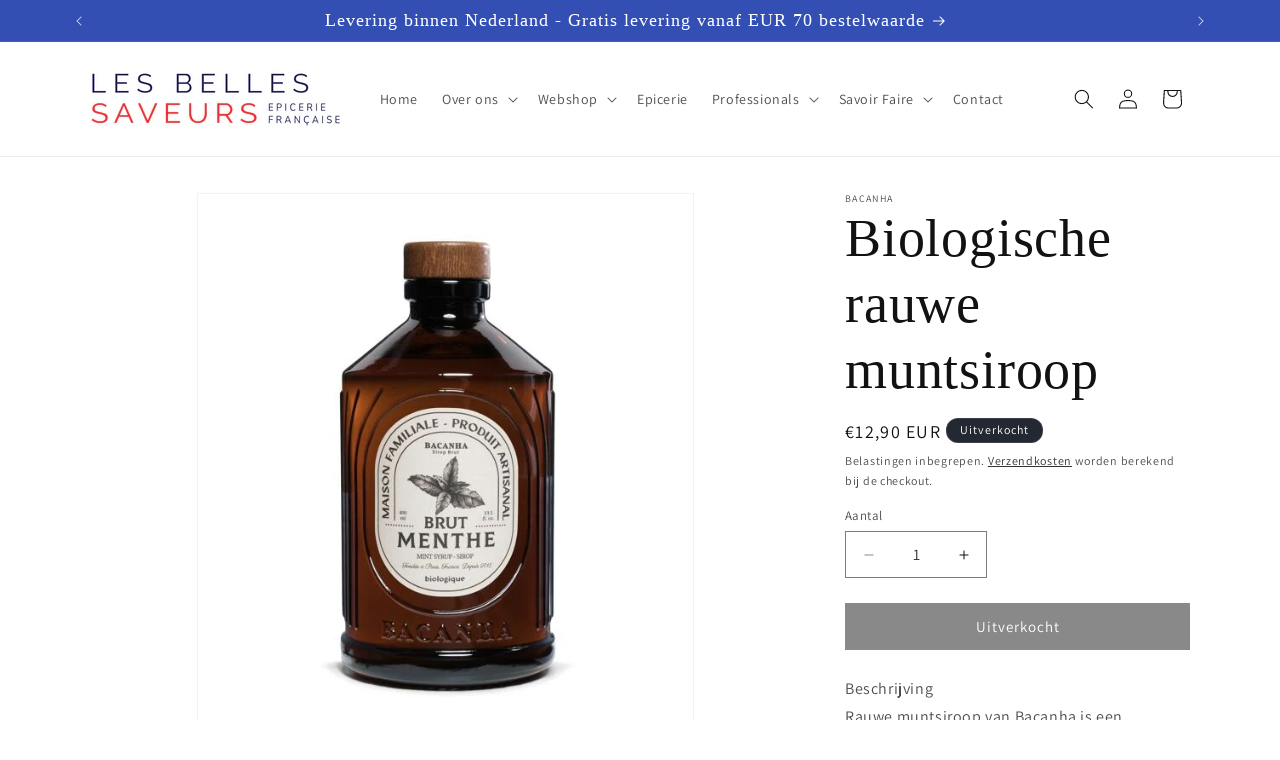

--- FILE ---
content_type: text/javascript; charset=utf-8
request_url: https://www.lesbellessaveurs.com/products/biologische-rauwe-muntsiroop.js?currency=EUR&country=NL
body_size: 283
content:
{"id":9298856706391,"title":"Biologische rauwe muntsiroop","handle":"biologische-rauwe-muntsiroop","description":"\u003cp\u003eBeschrijving\u003cbr\u003eRauwe muntsiroop van Bacanha is een concentraat\u003cbr\u003everfrissend van deze beroemde plant. De sterke smaak van\u003cbr\u003emunt en zijn frisse smaak harmoniëren met zijn peperige geur.\u003c\/p\u003e\n\u003cp\u003eRauwe muntsiroop is ideaal voor gebruik in uw\u003cbr\u003erecepten voor ijsthee of limonade.\u003c\/p\u003e\n\u003cp\u003eIngrediënten: pure biologische rietsuiker, water, natuurlijke smaak van\u003cbr\u003ebiologische munt.\u003c\/p\u003e\n\u003cp\u003eFles van 400 ml\u003c\/p\u003e\n\u003cp\u003eMaximaal 20 drankjes voor 1 fles\u003c\/p\u003e\n\u003cp\u003eMaterialen\u003cbr\u003eAmberkleurige glazen fles \/ Wengehouten dop\u003c\/p\u003e\n\u003c!----\u003e","published_at":"2024-05-24T12:27:01+02:00","created_at":"2024-05-24T12:27:01+02:00","vendor":"BACANHA","type":"Boissons sans Alcool","tags":["bio","BTW_laag","tax9"],"price":1290,"price_min":1290,"price_max":1290,"available":false,"price_varies":false,"compare_at_price":null,"compare_at_price_min":0,"compare_at_price_max":0,"compare_at_price_varies":false,"variants":[{"id":48461125452119,"title":"Default Title","option1":"Default Title","option2":null,"option3":null,"sku":"","requires_shipping":true,"taxable":true,"featured_image":null,"available":false,"name":"Biologische rauwe muntsiroop","public_title":null,"options":["Default Title"],"price":1290,"weight":900,"compare_at_price":null,"inventory_management":"shopify","barcode":"3760310820190","requires_selling_plan":false,"selling_plan_allocations":[]}],"images":["\/\/cdn.shopify.com\/s\/files\/1\/0606\/8391\/1394\/files\/79521-47dfec7d4ffa06.jpg?v=1716546312"],"featured_image":"\/\/cdn.shopify.com\/s\/files\/1\/0606\/8391\/1394\/files\/79521-47dfec7d4ffa06.jpg?v=1716546312","options":[{"name":"Title","position":1,"values":["Default Title"]}],"url":"\/products\/biologische-rauwe-muntsiroop","media":[{"alt":null,"id":49585239359831,"position":1,"preview_image":{"aspect_ratio":0.905,"height":643,"width":582,"src":"https:\/\/cdn.shopify.com\/s\/files\/1\/0606\/8391\/1394\/files\/79521-47dfec7d4ffa06.jpg?v=1716546312"},"aspect_ratio":0.905,"height":643,"media_type":"image","src":"https:\/\/cdn.shopify.com\/s\/files\/1\/0606\/8391\/1394\/files\/79521-47dfec7d4ffa06.jpg?v=1716546312","width":582}],"requires_selling_plan":false,"selling_plan_groups":[]}

--- FILE ---
content_type: application/x-javascript; charset=utf-8
request_url: https://bundler.nice-team.net/app/shop/status/robcornegge.myshopify.com.js?1769498212
body_size: -360
content:
var bundler_settings_updated='1738929662';

--- FILE ---
content_type: text/javascript; charset=utf-8
request_url: https://www.lesbellessaveurs.com/products/biologische-rauwe-muntsiroop.js?currency=EUR&country=NL
body_size: 1038
content:
{"id":9298856706391,"title":"Biologische rauwe muntsiroop","handle":"biologische-rauwe-muntsiroop","description":"\u003cp\u003eBeschrijving\u003cbr\u003eRauwe muntsiroop van Bacanha is een concentraat\u003cbr\u003everfrissend van deze beroemde plant. De sterke smaak van\u003cbr\u003emunt en zijn frisse smaak harmoniëren met zijn peperige geur.\u003c\/p\u003e\n\u003cp\u003eRauwe muntsiroop is ideaal voor gebruik in uw\u003cbr\u003erecepten voor ijsthee of limonade.\u003c\/p\u003e\n\u003cp\u003eIngrediënten: pure biologische rietsuiker, water, natuurlijke smaak van\u003cbr\u003ebiologische munt.\u003c\/p\u003e\n\u003cp\u003eFles van 400 ml\u003c\/p\u003e\n\u003cp\u003eMaximaal 20 drankjes voor 1 fles\u003c\/p\u003e\n\u003cp\u003eMaterialen\u003cbr\u003eAmberkleurige glazen fles \/ Wengehouten dop\u003c\/p\u003e\n\u003c!----\u003e","published_at":"2024-05-24T12:27:01+02:00","created_at":"2024-05-24T12:27:01+02:00","vendor":"BACANHA","type":"Boissons sans Alcool","tags":["bio","BTW_laag","tax9"],"price":1290,"price_min":1290,"price_max":1290,"available":false,"price_varies":false,"compare_at_price":null,"compare_at_price_min":0,"compare_at_price_max":0,"compare_at_price_varies":false,"variants":[{"id":48461125452119,"title":"Default Title","option1":"Default Title","option2":null,"option3":null,"sku":"","requires_shipping":true,"taxable":true,"featured_image":null,"available":false,"name":"Biologische rauwe muntsiroop","public_title":null,"options":["Default Title"],"price":1290,"weight":900,"compare_at_price":null,"inventory_management":"shopify","barcode":"3760310820190","requires_selling_plan":false,"selling_plan_allocations":[]}],"images":["\/\/cdn.shopify.com\/s\/files\/1\/0606\/8391\/1394\/files\/79521-47dfec7d4ffa06.jpg?v=1716546312"],"featured_image":"\/\/cdn.shopify.com\/s\/files\/1\/0606\/8391\/1394\/files\/79521-47dfec7d4ffa06.jpg?v=1716546312","options":[{"name":"Title","position":1,"values":["Default Title"]}],"url":"\/products\/biologische-rauwe-muntsiroop","media":[{"alt":null,"id":49585239359831,"position":1,"preview_image":{"aspect_ratio":0.905,"height":643,"width":582,"src":"https:\/\/cdn.shopify.com\/s\/files\/1\/0606\/8391\/1394\/files\/79521-47dfec7d4ffa06.jpg?v=1716546312"},"aspect_ratio":0.905,"height":643,"media_type":"image","src":"https:\/\/cdn.shopify.com\/s\/files\/1\/0606\/8391\/1394\/files\/79521-47dfec7d4ffa06.jpg?v=1716546312","width":582}],"requires_selling_plan":false,"selling_plan_groups":[]}